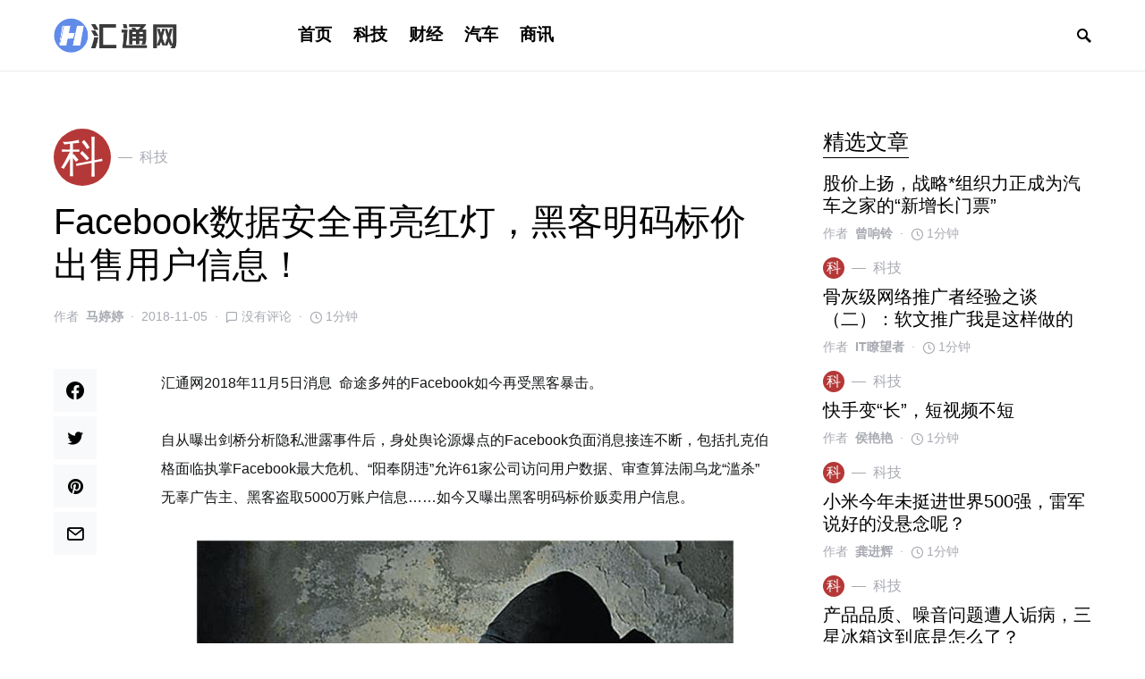

--- FILE ---
content_type: text/html; charset=UTF-8
request_url: https://www.hvtong.com/news/3105.html
body_size: 20490
content:
<!doctype html>
<html lang="zh-Hans">
<head>
	<meta charset="UTF-8" />
	<meta name="viewport" content="width=device-width, initial-scale=1" />
	<link rel="profile" href="https://gmpg.org/xfn/11" />
	<title>Facebook数据安全再亮红灯，黑客明码标价出售用户信息！ &#8211; 汇通网</title>
<meta name='robots' content='max-image-preview:large' />
<link rel="alternate" type="application/rss+xml" title="汇通网 &raquo; Feed" href="https://www.hvtong.com/feed" />
<link rel="alternate" type="application/rss+xml" title="汇通网 &raquo; 评论 Feed" href="https://www.hvtong.com/comments/feed" />
<link rel="alternate" type="application/rss+xml" title="汇通网 &raquo; Facebook数据安全再亮红灯，黑客明码标价出售用户信息！ 评论 Feed" href="https://www.hvtong.com/news/3105.html/feed" />
<link rel="alternate" title="oEmbed (JSON)" type="application/json+oembed" href="https://www.hvtong.com/wp-json/oembed/1.0/embed?url=https%3A%2F%2Fwww.hvtong.com%2Fnews%2F3105.html" />
<link rel="alternate" title="oEmbed (XML)" type="text/xml+oembed" href="https://www.hvtong.com/wp-json/oembed/1.0/embed?url=https%3A%2F%2Fwww.hvtong.com%2Fnews%2F3105.html&#038;format=xml" />
			<link rel="preload" href="https://www.hvtong.com/wp-content/plugins/canvas/assets/fonts/canvas-icons.woff" as="font" type="font/woff" crossorigin>
						<link rel="preload" href="https://www.hvtong.com/wp-content/plugins/powerkit/assets/fonts/powerkit-icons.woff" as="font" type="font/woff" crossorigin>
			<style id='wp-img-auto-sizes-contain-inline-css'>
img:is([sizes=auto i],[sizes^="auto," i]){contain-intrinsic-size:3000px 1500px}
/*# sourceURL=wp-img-auto-sizes-contain-inline-css */
</style>
<link rel='stylesheet' id='canvas-css' href='https://www.hvtong.com/wp-content/plugins/canvas/assets/css/canvas.css?ver=2.1.7.2' media='all' />
<link rel='stylesheet' id='powerkit-css' href='https://www.hvtong.com/wp-content/plugins/powerkit/assets/css/powerkit.css?ver=2.4.6' media='all' />
<style id='csco-theme-fonts-inline-css'>
@font-face {font-family: hg-grotesk;src: url('https://www.hvtong.com/wp-content/themes/squaretype/css/fonts/hg-grotesk-600.woff2') format('woff2'),url('https://www.hvtong.com/wp-content/themes/squaretype/css/fonts/hg-grotesk-600.woff') format('woff');font-weight: 600;font-display: swap;font-style: normal;}
/*# sourceURL=csco-theme-fonts-inline-css */
</style>
<style id='wp-emoji-styles-inline-css'>

	img.wp-smiley, img.emoji {
		display: inline !important;
		border: none !important;
		box-shadow: none !important;
		height: 1em !important;
		width: 1em !important;
		margin: 0 0.07em !important;
		vertical-align: -0.1em !important;
		background: none !important;
		padding: 0 !important;
	}
/*# sourceURL=wp-emoji-styles-inline-css */
</style>
<style id='wp-block-library-inline-css'>
:root{--wp-block-synced-color:#7a00df;--wp-block-synced-color--rgb:122,0,223;--wp-bound-block-color:var(--wp-block-synced-color);--wp-editor-canvas-background:#ddd;--wp-admin-theme-color:#007cba;--wp-admin-theme-color--rgb:0,124,186;--wp-admin-theme-color-darker-10:#006ba1;--wp-admin-theme-color-darker-10--rgb:0,107,160.5;--wp-admin-theme-color-darker-20:#005a87;--wp-admin-theme-color-darker-20--rgb:0,90,135;--wp-admin-border-width-focus:2px}@media (min-resolution:192dpi){:root{--wp-admin-border-width-focus:1.5px}}.wp-element-button{cursor:pointer}:root .has-very-light-gray-background-color{background-color:#eee}:root .has-very-dark-gray-background-color{background-color:#313131}:root .has-very-light-gray-color{color:#eee}:root .has-very-dark-gray-color{color:#313131}:root .has-vivid-green-cyan-to-vivid-cyan-blue-gradient-background{background:linear-gradient(135deg,#00d084,#0693e3)}:root .has-purple-crush-gradient-background{background:linear-gradient(135deg,#34e2e4,#4721fb 50%,#ab1dfe)}:root .has-hazy-dawn-gradient-background{background:linear-gradient(135deg,#faaca8,#dad0ec)}:root .has-subdued-olive-gradient-background{background:linear-gradient(135deg,#fafae1,#67a671)}:root .has-atomic-cream-gradient-background{background:linear-gradient(135deg,#fdd79a,#004a59)}:root .has-nightshade-gradient-background{background:linear-gradient(135deg,#330968,#31cdcf)}:root .has-midnight-gradient-background{background:linear-gradient(135deg,#020381,#2874fc)}:root{--wp--preset--font-size--normal:16px;--wp--preset--font-size--huge:42px}.has-regular-font-size{font-size:1em}.has-larger-font-size{font-size:2.625em}.has-normal-font-size{font-size:var(--wp--preset--font-size--normal)}.has-huge-font-size{font-size:var(--wp--preset--font-size--huge)}.has-text-align-center{text-align:center}.has-text-align-left{text-align:left}.has-text-align-right{text-align:right}.has-fit-text{white-space:nowrap!important}#end-resizable-editor-section{display:none}.aligncenter{clear:both}.items-justified-left{justify-content:flex-start}.items-justified-center{justify-content:center}.items-justified-right{justify-content:flex-end}.items-justified-space-between{justify-content:space-between}.screen-reader-text{border:0;clip-path:inset(50%);height:1px;margin:-1px;overflow:hidden;padding:0;position:absolute;width:1px;word-wrap:normal!important}.screen-reader-text:focus{background-color:#ddd;clip-path:none;color:#444;display:block;font-size:1em;height:auto;left:5px;line-height:normal;padding:15px 23px 14px;text-decoration:none;top:5px;width:auto;z-index:100000}html :where(.has-border-color){border-style:solid}html :where([style*=border-top-color]){border-top-style:solid}html :where([style*=border-right-color]){border-right-style:solid}html :where([style*=border-bottom-color]){border-bottom-style:solid}html :where([style*=border-left-color]){border-left-style:solid}html :where([style*=border-width]){border-style:solid}html :where([style*=border-top-width]){border-top-style:solid}html :where([style*=border-right-width]){border-right-style:solid}html :where([style*=border-bottom-width]){border-bottom-style:solid}html :where([style*=border-left-width]){border-left-style:solid}html :where(img[class*=wp-image-]){height:auto;max-width:100%}:where(figure){margin:0 0 1em}html :where(.is-position-sticky){--wp-admin--admin-bar--position-offset:var(--wp-admin--admin-bar--height,0px)}@media screen and (max-width:600px){html :where(.is-position-sticky){--wp-admin--admin-bar--position-offset:0px}}

/*# sourceURL=wp-block-library-inline-css */
</style><style id='global-styles-inline-css'>
:root{--wp--preset--aspect-ratio--square: 1;--wp--preset--aspect-ratio--4-3: 4/3;--wp--preset--aspect-ratio--3-4: 3/4;--wp--preset--aspect-ratio--3-2: 3/2;--wp--preset--aspect-ratio--2-3: 2/3;--wp--preset--aspect-ratio--16-9: 16/9;--wp--preset--aspect-ratio--9-16: 9/16;--wp--preset--color--black: #000000;--wp--preset--color--cyan-bluish-gray: #abb8c3;--wp--preset--color--white: #ffffff;--wp--preset--color--pale-pink: #f78da7;--wp--preset--color--vivid-red: #cf2e2e;--wp--preset--color--luminous-vivid-orange: #ff6900;--wp--preset--color--luminous-vivid-amber: #fcb900;--wp--preset--color--light-green-cyan: #7bdcb5;--wp--preset--color--vivid-green-cyan: #00d084;--wp--preset--color--pale-cyan-blue: #8ed1fc;--wp--preset--color--vivid-cyan-blue: #0693e3;--wp--preset--color--vivid-purple: #9b51e0;--wp--preset--gradient--vivid-cyan-blue-to-vivid-purple: linear-gradient(135deg,rgb(6,147,227) 0%,rgb(155,81,224) 100%);--wp--preset--gradient--light-green-cyan-to-vivid-green-cyan: linear-gradient(135deg,rgb(122,220,180) 0%,rgb(0,208,130) 100%);--wp--preset--gradient--luminous-vivid-amber-to-luminous-vivid-orange: linear-gradient(135deg,rgb(252,185,0) 0%,rgb(255,105,0) 100%);--wp--preset--gradient--luminous-vivid-orange-to-vivid-red: linear-gradient(135deg,rgb(255,105,0) 0%,rgb(207,46,46) 100%);--wp--preset--gradient--very-light-gray-to-cyan-bluish-gray: linear-gradient(135deg,rgb(238,238,238) 0%,rgb(169,184,195) 100%);--wp--preset--gradient--cool-to-warm-spectrum: linear-gradient(135deg,rgb(74,234,220) 0%,rgb(151,120,209) 20%,rgb(207,42,186) 40%,rgb(238,44,130) 60%,rgb(251,105,98) 80%,rgb(254,248,76) 100%);--wp--preset--gradient--blush-light-purple: linear-gradient(135deg,rgb(255,206,236) 0%,rgb(152,150,240) 100%);--wp--preset--gradient--blush-bordeaux: linear-gradient(135deg,rgb(254,205,165) 0%,rgb(254,45,45) 50%,rgb(107,0,62) 100%);--wp--preset--gradient--luminous-dusk: linear-gradient(135deg,rgb(255,203,112) 0%,rgb(199,81,192) 50%,rgb(65,88,208) 100%);--wp--preset--gradient--pale-ocean: linear-gradient(135deg,rgb(255,245,203) 0%,rgb(182,227,212) 50%,rgb(51,167,181) 100%);--wp--preset--gradient--electric-grass: linear-gradient(135deg,rgb(202,248,128) 0%,rgb(113,206,126) 100%);--wp--preset--gradient--midnight: linear-gradient(135deg,rgb(2,3,129) 0%,rgb(40,116,252) 100%);--wp--preset--font-size--small: 13px;--wp--preset--font-size--medium: 20px;--wp--preset--font-size--large: 36px;--wp--preset--font-size--x-large: 42px;--wp--preset--spacing--20: 0.44rem;--wp--preset--spacing--30: 0.67rem;--wp--preset--spacing--40: 1rem;--wp--preset--spacing--50: 1.5rem;--wp--preset--spacing--60: 2.25rem;--wp--preset--spacing--70: 3.38rem;--wp--preset--spacing--80: 5.06rem;--wp--preset--shadow--natural: 6px 6px 9px rgba(0, 0, 0, 0.2);--wp--preset--shadow--deep: 12px 12px 50px rgba(0, 0, 0, 0.4);--wp--preset--shadow--sharp: 6px 6px 0px rgba(0, 0, 0, 0.2);--wp--preset--shadow--outlined: 6px 6px 0px -3px rgb(255, 255, 255), 6px 6px rgb(0, 0, 0);--wp--preset--shadow--crisp: 6px 6px 0px rgb(0, 0, 0);}:where(.is-layout-flex){gap: 0.5em;}:where(.is-layout-grid){gap: 0.5em;}body .is-layout-flex{display: flex;}.is-layout-flex{flex-wrap: wrap;align-items: center;}.is-layout-flex > :is(*, div){margin: 0;}body .is-layout-grid{display: grid;}.is-layout-grid > :is(*, div){margin: 0;}:where(.wp-block-columns.is-layout-flex){gap: 2em;}:where(.wp-block-columns.is-layout-grid){gap: 2em;}:where(.wp-block-post-template.is-layout-flex){gap: 1.25em;}:where(.wp-block-post-template.is-layout-grid){gap: 1.25em;}.has-black-color{color: var(--wp--preset--color--black) !important;}.has-cyan-bluish-gray-color{color: var(--wp--preset--color--cyan-bluish-gray) !important;}.has-white-color{color: var(--wp--preset--color--white) !important;}.has-pale-pink-color{color: var(--wp--preset--color--pale-pink) !important;}.has-vivid-red-color{color: var(--wp--preset--color--vivid-red) !important;}.has-luminous-vivid-orange-color{color: var(--wp--preset--color--luminous-vivid-orange) !important;}.has-luminous-vivid-amber-color{color: var(--wp--preset--color--luminous-vivid-amber) !important;}.has-light-green-cyan-color{color: var(--wp--preset--color--light-green-cyan) !important;}.has-vivid-green-cyan-color{color: var(--wp--preset--color--vivid-green-cyan) !important;}.has-pale-cyan-blue-color{color: var(--wp--preset--color--pale-cyan-blue) !important;}.has-vivid-cyan-blue-color{color: var(--wp--preset--color--vivid-cyan-blue) !important;}.has-vivid-purple-color{color: var(--wp--preset--color--vivid-purple) !important;}.has-black-background-color{background-color: var(--wp--preset--color--black) !important;}.has-cyan-bluish-gray-background-color{background-color: var(--wp--preset--color--cyan-bluish-gray) !important;}.has-white-background-color{background-color: var(--wp--preset--color--white) !important;}.has-pale-pink-background-color{background-color: var(--wp--preset--color--pale-pink) !important;}.has-vivid-red-background-color{background-color: var(--wp--preset--color--vivid-red) !important;}.has-luminous-vivid-orange-background-color{background-color: var(--wp--preset--color--luminous-vivid-orange) !important;}.has-luminous-vivid-amber-background-color{background-color: var(--wp--preset--color--luminous-vivid-amber) !important;}.has-light-green-cyan-background-color{background-color: var(--wp--preset--color--light-green-cyan) !important;}.has-vivid-green-cyan-background-color{background-color: var(--wp--preset--color--vivid-green-cyan) !important;}.has-pale-cyan-blue-background-color{background-color: var(--wp--preset--color--pale-cyan-blue) !important;}.has-vivid-cyan-blue-background-color{background-color: var(--wp--preset--color--vivid-cyan-blue) !important;}.has-vivid-purple-background-color{background-color: var(--wp--preset--color--vivid-purple) !important;}.has-black-border-color{border-color: var(--wp--preset--color--black) !important;}.has-cyan-bluish-gray-border-color{border-color: var(--wp--preset--color--cyan-bluish-gray) !important;}.has-white-border-color{border-color: var(--wp--preset--color--white) !important;}.has-pale-pink-border-color{border-color: var(--wp--preset--color--pale-pink) !important;}.has-vivid-red-border-color{border-color: var(--wp--preset--color--vivid-red) !important;}.has-luminous-vivid-orange-border-color{border-color: var(--wp--preset--color--luminous-vivid-orange) !important;}.has-luminous-vivid-amber-border-color{border-color: var(--wp--preset--color--luminous-vivid-amber) !important;}.has-light-green-cyan-border-color{border-color: var(--wp--preset--color--light-green-cyan) !important;}.has-vivid-green-cyan-border-color{border-color: var(--wp--preset--color--vivid-green-cyan) !important;}.has-pale-cyan-blue-border-color{border-color: var(--wp--preset--color--pale-cyan-blue) !important;}.has-vivid-cyan-blue-border-color{border-color: var(--wp--preset--color--vivid-cyan-blue) !important;}.has-vivid-purple-border-color{border-color: var(--wp--preset--color--vivid-purple) !important;}.has-vivid-cyan-blue-to-vivid-purple-gradient-background{background: var(--wp--preset--gradient--vivid-cyan-blue-to-vivid-purple) !important;}.has-light-green-cyan-to-vivid-green-cyan-gradient-background{background: var(--wp--preset--gradient--light-green-cyan-to-vivid-green-cyan) !important;}.has-luminous-vivid-amber-to-luminous-vivid-orange-gradient-background{background: var(--wp--preset--gradient--luminous-vivid-amber-to-luminous-vivid-orange) !important;}.has-luminous-vivid-orange-to-vivid-red-gradient-background{background: var(--wp--preset--gradient--luminous-vivid-orange-to-vivid-red) !important;}.has-very-light-gray-to-cyan-bluish-gray-gradient-background{background: var(--wp--preset--gradient--very-light-gray-to-cyan-bluish-gray) !important;}.has-cool-to-warm-spectrum-gradient-background{background: var(--wp--preset--gradient--cool-to-warm-spectrum) !important;}.has-blush-light-purple-gradient-background{background: var(--wp--preset--gradient--blush-light-purple) !important;}.has-blush-bordeaux-gradient-background{background: var(--wp--preset--gradient--blush-bordeaux) !important;}.has-luminous-dusk-gradient-background{background: var(--wp--preset--gradient--luminous-dusk) !important;}.has-pale-ocean-gradient-background{background: var(--wp--preset--gradient--pale-ocean) !important;}.has-electric-grass-gradient-background{background: var(--wp--preset--gradient--electric-grass) !important;}.has-midnight-gradient-background{background: var(--wp--preset--gradient--midnight) !important;}.has-small-font-size{font-size: var(--wp--preset--font-size--small) !important;}.has-medium-font-size{font-size: var(--wp--preset--font-size--medium) !important;}.has-large-font-size{font-size: var(--wp--preset--font-size--large) !important;}.has-x-large-font-size{font-size: var(--wp--preset--font-size--x-large) !important;}
/*# sourceURL=global-styles-inline-css */
</style>

<style id='classic-theme-styles-inline-css'>
/*! This file is auto-generated */
.wp-block-button__link{color:#fff;background-color:#32373c;border-radius:9999px;box-shadow:none;text-decoration:none;padding:calc(.667em + 2px) calc(1.333em + 2px);font-size:1.125em}.wp-block-file__button{background:#32373c;color:#fff;text-decoration:none}
/*# sourceURL=/wp-includes/css/classic-themes.min.css */
</style>
<link rel='stylesheet' id='canvas-block-posts-sidebar-css' href='https://www.hvtong.com/wp-content/plugins/canvas/components/posts/block-posts-sidebar/block-posts-sidebar.css?ver=1612779864' media='all' />
<link rel='stylesheet' id='absolute-reviews-css' href='https://www.hvtong.com/wp-content/plugins/absolute-reviews/public/css/absolute-reviews-public.css?ver=1.0.8' media='all' />
<link rel='stylesheet' id='advanced-popups-css' href='https://www.hvtong.com/wp-content/plugins/advanced-popups/public/css/advanced-popups-public.css?ver=1.1.0' media='all' />
<link rel='stylesheet' id='canvas-block-heading-style-css' href='https://www.hvtong.com/wp-content/plugins/canvas/components/content-formatting/block-heading/block.css?ver=1612779864' media='all' />
<link rel='stylesheet' id='canvas-block-list-style-css' href='https://www.hvtong.com/wp-content/plugins/canvas/components/content-formatting/block-list/block.css?ver=1612779864' media='all' />
<link rel='stylesheet' id='canvas-block-paragraph-style-css' href='https://www.hvtong.com/wp-content/plugins/canvas/components/content-formatting/block-paragraph/block.css?ver=1612779864' media='all' />
<link rel='stylesheet' id='canvas-block-separator-style-css' href='https://www.hvtong.com/wp-content/plugins/canvas/components/content-formatting/block-separator/block.css?ver=1612779864' media='all' />
<link rel='stylesheet' id='canvas-block-group-style-css' href='https://www.hvtong.com/wp-content/plugins/canvas/components/basic-elements/block-group/block.css?ver=1612779864' media='all' />
<link rel='stylesheet' id='canvas-block-cover-style-css' href='https://www.hvtong.com/wp-content/plugins/canvas/components/basic-elements/block-cover/block.css?ver=1612779864' media='all' />
<link rel='stylesheet' id='powerkit-author-box-css' href='https://www.hvtong.com/wp-content/plugins/powerkit/modules/author-box/public/css/public-powerkit-author-box.css?ver=2.4.6' media='all' />
<link rel='stylesheet' id='powerkit-basic-elements-css' href='https://www.hvtong.com/wp-content/plugins/powerkit/modules/basic-elements/public/css/public-powerkit-basic-elements.css?ver=2.4.6' media='screen' />
<link rel='stylesheet' id='powerkit-content-formatting-css' href='https://www.hvtong.com/wp-content/plugins/powerkit/modules/content-formatting/public/css/public-powerkit-content-formatting.css?ver=2.4.6' media='all' />
<link rel='stylesheet' id='powerkit-сontributors-css' href='https://www.hvtong.com/wp-content/plugins/powerkit/modules/contributors/public/css/public-powerkit-contributors.css?ver=2.4.6' media='all' />
<link rel='stylesheet' id='powerkit-featured-categories-css' href='https://www.hvtong.com/wp-content/plugins/powerkit/modules/featured-categories/public/css/public-powerkit-featured-categories.css?ver=2.4.6' media='all' />
<link rel='stylesheet' id='powerkit-inline-posts-css' href='https://www.hvtong.com/wp-content/plugins/powerkit/modules/inline-posts/public/css/public-powerkit-inline-posts.css?ver=2.4.6' media='all' />
<link rel='stylesheet' id='powerkit-justified-gallery-css' href='https://www.hvtong.com/wp-content/plugins/powerkit/modules/justified-gallery/public/css/public-powerkit-justified-gallery.css?ver=2.4.6' media='all' />
<link rel='stylesheet' id='powerkit-lazyload-css' href='https://www.hvtong.com/wp-content/plugins/powerkit/modules/lazyload/public/css/public-powerkit-lazyload.css?ver=2.4.6' media='all' />
<link rel='stylesheet' id='powerkit-lightbox-css' href='https://www.hvtong.com/wp-content/plugins/powerkit/modules/lightbox/public/css/public-powerkit-lightbox.css?ver=2.4.6' media='all' />
<link rel='stylesheet' id='powerkit-scroll-to-top-css' href='https://www.hvtong.com/wp-content/plugins/powerkit/modules/scroll-to-top/public/css/public-powerkit-scroll-to-top.css?ver=2.4.6' media='all' />
<link rel='stylesheet' id='powerkit-share-buttons-css' href='https://www.hvtong.com/wp-content/plugins/powerkit/modules/share-buttons/public/css/public-powerkit-share-buttons.css?ver=2.4.6' media='all' />
<link rel='stylesheet' id='powerkit-slider-gallery-css' href='https://www.hvtong.com/wp-content/plugins/powerkit/modules/slider-gallery/public/css/public-powerkit-slider-gallery.css?ver=2.4.6' media='all' />
<link rel='stylesheet' id='powerkit-social-links-css' href='https://www.hvtong.com/wp-content/plugins/powerkit/modules/social-links/public/css/public-powerkit-social-links.css?ver=2.4.6' media='all' />
<link rel='stylesheet' id='powerkit-table-of-contents-css' href='https://www.hvtong.com/wp-content/plugins/powerkit/modules/table-of-contents/public/css/public-powerkit-table-of-contents.css?ver=2.4.6' media='all' />
<link rel='stylesheet' id='powerkit-widget-about-css' href='https://www.hvtong.com/wp-content/plugins/powerkit/modules/widget-about/public/css/public-powerkit-widget-about.css?ver=2.4.6' media='all' />
<link rel='stylesheet' id='csco-styles-css' href='https://www.hvtong.com/wp-content/themes/squaretype/style.css?ver=2.1.2' media='all' />
<style id='csco-styles-inline-css'>
.searchwp-live-search-no-min-chars:after { content: "继续输入" }
/*# sourceURL=csco-styles-inline-css */
</style>
<link rel='stylesheet' id='searchwp-live-search-css' href='https://www.hvtong.com/wp-content/plugins/searchwp-live-ajax-search/assets/styles/style.css?ver=1.6.1' media='all' />
<link rel='stylesheet' id='csco_child_css-css' href='https://www.hvtong.com/wp-content/themes/squaretype-child/style.css?ver=1.0.0' media='all' />
<script src="https://www.hvtong.com/wp-includes/js/jquery/jquery.min.js?ver=3.7.1" id="jquery-core-js"></script>
<script src="https://www.hvtong.com/wp-includes/js/jquery/jquery-migrate.min.js?ver=3.4.1" id="jquery-migrate-js"></script>
<script src="https://www.hvtong.com/wp-content/plugins/advanced-popups/public/js/advanced-popups-public.js?ver=1.1.0" id="advanced-popups-js"></script>
<link rel="https://api.w.org/" href="https://www.hvtong.com/wp-json/" /><link rel="alternate" title="JSON" type="application/json" href="https://www.hvtong.com/wp-json/wp/v2/posts/3105" /><link rel="EditURI" type="application/rsd+xml" title="RSD" href="https://www.hvtong.com/xmlrpc.php?rsd" />
<meta name="generator" content="WordPress 6.9" />
<link rel="canonical" href="https://www.hvtong.com/news/3105.html" />
<link rel='shortlink' href='https://www.hvtong.com/?p=3105' />
		<link rel="preload" href="https://www.hvtong.com/wp-content/plugins/absolute-reviews/fonts/absolute-reviews-icons.woff" as="font" type="font/woff" crossorigin>
				<link rel="preload" href="https://www.hvtong.com/wp-content/plugins/advanced-popups/fonts/advanced-popups-icons.woff" as="font" type="font/woff" crossorigin>
		<link rel="icon" href="http://www.hvtong.com/wp-content/cache/thumbnails/2021/02/cropped-000-1-32x32.png" sizes="32x32" />
<link rel="icon" href="http://www.hvtong.com/wp-content/cache/thumbnails/2021/02/cropped-000-1-192x192.png" sizes="192x192" />
<link rel="apple-touch-icon" href="http://www.hvtong.com/wp-content/cache/thumbnails/2021/02/cropped-000-1-180x180.png" />
<meta name="msapplication-TileImage" content="http://www.hvtong.com/wp-content/cache/thumbnails/2021/02/cropped-000-1-270x270.png" />
<style id="kirki-inline-styles">a:hover, .entry-content a, .must-log-in a, blockquote:before, .cs-bg-dark .pk-social-links-scheme-bold:not(.pk-social-links-scheme-light-rounded) .pk-social-links-link .pk-social-links-icon, .subscribe-title{color:#ddbd97;}button, input[type="button"], input[type="reset"], input[type="submit"], .button, article .cs-overlay .post-categories a:hover, .post-prev-next .link-arrow, .post-format-icon > a, .cs-list-articles > li > a:hover:before, .pk-bg-primary, .pk-button-primary, .pk-badge-primary, h2.pk-heading-numbered:before, .cs-video-tools-default .cs-player-control:hover, .cs-bg-dark .pk-social-links-scheme-light-rounded .pk-social-links-link:hover .pk-social-links-icon, .footer-instagram .pk-instagram-username, .post-sidebar-shares .pk-share-buttons-link .pk-share-buttons-count, .wp-block-button .wp-block-button__link:not(.has-background), h2.is-style-cnvs-heading-numbered:before, .pk-featured-categories-vertical-list .pk-featured-count, .cnvs-block-posts-sidebar .cnvs-post-number, .adp-popup-type-notification-box .adp-popup-button, .adp-popup-type-notification-bar .adp-popup-button{background-color:#ddbd97;}.cs-overlay-background:after, .cs-overlay-hover:hover .cs-overlay-background:after, .cs-overlay-hover:focus .cs-overlay-background:after, .cs-hero .hero-list .cs-post-thumbnail:hover a:after, .gallery-type-justified .gallery-item > .caption, .pk-zoom-icon-popup:after, .pk-widget-posts .pk-post-thumbnail:hover a:after{background-color:rgba(10,10,10,0.3);}.navbar-primary, .offcanvas-header{background-color:#FFFFFF;}.navbar-nav > .menu-item > a .pk-badge:after{border-color:#FFFFFF;}.navbar-nav .menu-item:not(.cs-mega-menu) .sub-menu, .navbar-nav .cs-mega-menu-has-categories .cs-mm-categories, .navbar-primary .navbar-dropdown-container{background-color:#f2f2f1;}.navbar-nav > li.menu-item-has-children > .sub-menu:after, .navbar-primary .navbar-dropdown-container:after{border-bottom-color:#f2f2f1;}button, input[type="button"], input[type="reset"], input[type="submit"], .wp-block-button:not(.is-style-squared) .wp-block-button__link, .button, .pk-button, .pk-scroll-to-top, .cs-overlay .post-categories a, .site-search [type="search"], .subcategories .cs-nav-link, .post-header .pk-share-buttons-wrap .pk-share-buttons-link, .pk-dropcap-borders:first-letter, .pk-dropcap-bg-inverse:first-letter, .pk-dropcap-bg-light:first-letter, .widget-area .pk-subscribe-with-name input[type="text"], .widget-area .pk-subscribe-with-name button, .widget-area .pk-subscribe-with-bg input[type="text"], .widget-area .pk-subscribe-with-bg button, .footer-instagram .instagram-username, .adp-popup-type-notification-box .adp-popup-button, .adp-popup-type-notification-bar .adp-popup-button{-webkit-border-radius:50px;-moz-border-radius:50px;border-radius:50px;}.cs-input-group input[type="search"], .pk-subscribe-form-wrap input[type="text"]:first-child{border-top-left-radius:50px;border-bottom-left-radius:50px;}.navbar-nav .sub-menu{-webkit-border-radius:0;-moz-border-radius:0;border-radius:0;}.post-media figure, .entry-thumbnail, .cs-post-thumbnail, .pk-overlay-thumbnail, .pk-post-thumbnail, .cs-hero-layout-boxed{-webkit-border-radius:0;-moz-border-radius:0;border-radius:0;}.meta-category .char{-webkit-border-radius:50%;-moz-border-radius:50%;border-radius:50%;}body{font-family:inherit;font-size:1rem;letter-spacing:0px;}.cs-font-primary, button, .button, input[type="button"], input[type="reset"], input[type="submit"], .no-comments, .text-action, .archive-wrap .more-link, .share-total, .nav-links, .comment-reply-link, .post-tags .title-tags, .post-sidebar-tags a, .meta-category a, .read-more, .post-prev-next .link-text, .navigation.pagination .nav-links > span, .navigation.pagination .nav-links > a, .subcategories .cs-nav-link, .widget_categories ul li a, .entry-meta-details .pk-share-buttons-count, .entry-meta-details .pk-share-buttons-label, .pk-font-primary, .navbar-dropdown-btn-follow, .footer-instagram .instagram-username, .navbar-follow-instagram .navbar-follow-text, .navbar-follow-youtube .navbar-follow-text, .navbar-follow-facebook .navbar-follow-text, .pk-twitter-counters .number, .pk-instagram-counters .number, .navbar-follow .navbar-follow-counters .number, .footer-instagram .pk-instagram-username{font-family:inherit;font-size:1rem;letter-spacing:0px;text-transform:uppercase;}.wp-block-button .wp-block-button__link, .abr-review-item .abr-review-name{font-family:inherit;font-size:1rem;letter-spacing:0px;text-transform:uppercase;}input[type="text"], input[type="email"], input[type="url"], input[type="password"], input[type="search"], input[type="number"], input[type="tel"], input[type="range"], input[type="date"], input[type="month"], input[type="week"], input[type="time"], input[type="datetime"], input[type="datetime-local"], input[type="color"], select, textarea, label, .cs-font-secondary, .post-meta, .archive-count, .page-subtitle, .site-description, figcaption, .post-tags a, .tagcloud a, .wp-block-image figcaption, .wp-block-audio figcaption, .wp-block-embed figcaption, .wp-block-pullquote cite, .wp-block-pullquote footer, .wp-block-pullquote .wp-block-pullquote__citation, .post-format-icon, .comment-metadata, .says, .logged-in-as, .must-log-in, .wp-caption-text, .widget_rss ul li .rss-date, blockquote cite, .wp-block-quote cite, div[class*="meta-"], span[class*="meta-"], .navbar-brand .tagline, small, .post-sidebar-shares .total-shares, .cs-breadcrumbs, .cs-homepage-category-count, .navbar-follow-counters, .searchwp-live-search-no-results em, .searchwp-live-search-no-min-chars:after, .pk-font-secondary, .pk-instagram-counters, .pk-twitter-counters, .footer-copyright, .pk-instagram-item .pk-instagram-data .pk-meta, .navbar-follow-button .navbar-follow-text, .archive-timeline .entry-date, .archive-wrap .archive-timeline .entry-date span, .cs-video-tools-large .cs-tooltip, .abr-badge-primary{font-family:inherit;font-size:0.875rem;letter-spacing:0px;text-transform:none;}.meta-category a .char{font-family:inherit;text-transform:uppercase;}.entry-excerpt{font-size:0.875rem;line-height:1.5;}.entry-content{font-family:inherit;font-size:1rem;letter-spacing:inherit;}.site-title{font-family:hg-grotesk,-apple-system, BlinkMacSystemFont, "Segoe UI", Roboto, "Helvetica Neue", Arial, sans-serif, "Apple Color Emoji", "Segoe UI Emoji", "Segoe UI Symbol", "Noto Color Emoji";font-size:2rem;letter-spacing:0px;text-transform:none;}.footer-title{font-family:inherit;font-size:1.875rem;letter-spacing:0px;text-transform:none;}h1, h2, h3, h4, h5, h6, .h1, .h2, .h3, .h4, .h5, .h6, .comment-author .fn, blockquote, .pk-font-heading, .post-sidebar-date .reader-text, .wp-block-quote, .wp-block-cover .wp-block-cover-image-text, .wp-block-cover .wp-block-cover-text, .wp-block-cover h2, .wp-block-cover-image .wp-block-cover-image-text, .wp-block-cover-image .wp-block-cover-text, .wp-block-cover-image h2, .wp-block-pullquote p, p.has-drop-cap:not(:focus):first-letter, .pk-font-heading, .cnvs-block-tabs .cnvs-block-tabs-button a{font-family:initial;letter-spacing:0px;text-transform:none;}.title-block, .pk-font-block, .pk-widget-contributors .pk-author-posts > h6, .cnvs-block-section-heading{font-family:inherit;font-size:1.5rem;letter-spacing:0px;text-transform:capitalize;color:#000000;}.navbar-nav > li > a, .cs-mega-menu-child > a, .widget_archive li, .widget_categories li, .widget_meta li a, .widget_nav_menu .menu > li > a, .widget_pages .page_item a{font-family:hg-grotesk,-apple-system, BlinkMacSystemFont, "Segoe UI", Roboto, "Helvetica Neue", Arial, sans-serif, "Apple Color Emoji", "Segoe UI Emoji", "Segoe UI Symbol", "Noto Color Emoji";font-size:1.20rem;font-weight:600;letter-spacing:0px;text-transform:none;}.navbar-nav .sub-menu > li > a, .widget_categories .children li a, .widget_nav_menu .sub-menu > li > a{font-family:inherit;font-size:0.875rem;letter-spacing:1px;text-transform:inherit;}.navbar-primary .navbar-wrap, .navbar-primary .navbar-content{height:80px;}.offcanvas-header{flex:0 0 80px;}.post-sidebar-shares{top:calc( 80px + 20px );}.admin-bar .post-sidebar-shares{top:calc( 80px + 52px );}.header-large .post-sidebar-shares{top:calc( 80px * 2 + 52px );}.header-large.admin-bar .post-sidebar-shares{top:calc( 80px * 2 + 52px );}.cs-hero-layout .cs-overlay-background:after{background-color:rgba(54,53,47,0.43);}.cs-hero-layout .hero-list{background-color:rgba(249,249,249,0.89);}@media (max-width: 599px){.pk-subscribe-with-name input[type="text"], .pk-subscribe-with-bg input[type="text"]{-webkit-border-radius:50px;-moz-border-radius:50px;border-radius:50px;}}</style></head>

<body class="wp-singular post-template-default single single-post postid-3105 single-format-standard wp-embed-responsive wp-theme-squaretype wp-child-theme-squaretype-child cs-page-layout-right header-compact navbar-width-boxed navbar-alignment-left navbar-sticky-enabled navbar-smart-enabled sticky-sidebar-enabled stick-to-bottom block-align-enabled">

	<div class="site-overlay"></div>

	<div class="offcanvas">

		<div class="offcanvas-header">

			
			<nav class="navbar navbar-offcanvas">

									<a class="navbar-brand" href="https://www.hvtong.com/" rel="home">
						<img src="https://www.hvtong.com/wp-content/uploads/2021/02/000-1.png"  alt="汇通网" >					</a>
					
				<button type="button" class="toggle-offcanvas">
					<i class="cs-icon cs-icon-x"></i>
				</button>

			</nav>

			
		</div>

		<aside class="offcanvas-sidebar">
			<div class="offcanvas-inner widget-area">
				<div class="widget widget_nav_menu cs-d-lg-none"><div class="menu-%e9%a1%b6%e9%83%a8%e8%8f%9c%e5%8d%95-container"><ul id="menu-%e9%a1%b6%e9%83%a8%e8%8f%9c%e5%8d%95" class="menu"><li id="menu-item-15823" class="menu-item menu-item-type-custom menu-item-object-custom menu-item-home menu-item-15823"><a href="http://www.hvtong.com/">首页</a></li>
<li id="menu-item-11" class="menu-item menu-item-type-taxonomy menu-item-object-category current-post-ancestor current-menu-parent current-post-parent menu-item-11"><a href="https://www.hvtong.com/news/category/tech">科技</a></li>
<li id="menu-item-12" class="menu-item menu-item-type-taxonomy menu-item-object-category menu-item-12"><a href="https://www.hvtong.com/news/category/finance">财经</a></li>
<li id="menu-item-10" class="menu-item menu-item-type-taxonomy menu-item-object-category menu-item-10"><a href="https://www.hvtong.com/news/category/auto">汽车</a></li>
<li id="menu-item-9" class="menu-item menu-item-type-taxonomy menu-item-object-category menu-item-9"><a href="https://www.hvtong.com/news/category/sx">商讯</a></li>
</ul></div></div>
							</div>
		</aside>
	</div>

<div id="page" class="site">

	
	<div class="site-inner">

		
		<header id="masthead" class="site-header">
			


<nav class="navbar navbar-primary ">

	
	<div class="navbar-wrap ">

		<div class="navbar-container">

			<div class="navbar-content">

				<div class="navbar-col">
							<button type="button" class="navbar-toggle-offcanvas toggle-offcanvas  cs-d-lg-none">
			<i class="cs-icon cs-icon-menu"></i>
		</button>
				<div class="navbar-brand">
							<a href="https://www.hvtong.com/" rel="home">
					<img src="https://www.hvtong.com/wp-content/uploads/2021/02/000-1.png"  alt="汇通网" >				</a>
						</div>
		<ul id="menu-%e9%a1%b6%e9%83%a8%e8%8f%9c%e5%8d%95-1" class="navbar-nav "><li class="menu-item menu-item-type-custom menu-item-object-custom menu-item-home menu-item-15823"><a href="http://www.hvtong.com/"><span>首页</span></a></li>
<li class="menu-item menu-item-type-taxonomy menu-item-object-category current-post-ancestor current-menu-parent current-post-parent menu-item-11"><a href="https://www.hvtong.com/news/category/tech"><span>科技</span></a></li>
<li class="menu-item menu-item-type-taxonomy menu-item-object-category menu-item-12"><a href="https://www.hvtong.com/news/category/finance"><span>财经</span></a></li>
<li class="menu-item menu-item-type-taxonomy menu-item-object-category menu-item-10"><a href="https://www.hvtong.com/news/category/auto"><span>汽车</span></a></li>
<li class="menu-item menu-item-type-taxonomy menu-item-object-category menu-item-9"><a href="https://www.hvtong.com/news/category/sx"><span>商讯</span></a></li>
</ul>				</div>

				<div class="navbar-col">
									</div>

				<div class="navbar-col">
							<button type="button" class="navbar-toggle-search toggle-search">
			<i class="cs-icon cs-icon-search"></i>
		</button>
						</div>

			</div><!-- .navbar-content -->

		</div><!-- .navbar-container -->

	</div><!-- .navbar-wrap -->

	
<div class="site-search-wrap" id="search">
	<div class="site-search">
		<div class="cs-container">
			<div class="search-form-wrap">
				
<form role="search" method="get" class="search-form" action="https://www.hvtong.com/">
	<label class="sr-only">搜索：</label>
	<div class="cs-input-group">
		<input type="search" value="" name="s" data-swplive="true" data-swpengine="default" data-swpconfig="default" class="search-field" placeholder="输入关键词进行搜索" required>
		<button type="submit" class="search-submit">搜索</button>
	</div>
</form>
				<span class="search-close"></span>
			</div>
		</div>
	</div>
</div>

</nav><!-- .navbar -->
		</header><!-- #masthead -->

		
		<div class="site-primary">

			
			<div class="site-content sidebar-enabled sidebar-right post-sidebar-enabled">

				
				<div class="cs-container">

					
					<div id="content" class="main-content">

						
	<div id="primary" class="content-area">

		
		<main id="main" class="site-main">

			
			
				
					
<article class=" entry-preview entry post-3105 post type-post status-publish format-standard category-tech">

	
	<!-- Full Post Layout -->
	
	
<section class="entry-header entry-header-standard">

	<div class="entry-header-inner">

		
		
					<div class="entry-inline-meta">
				<div class="meta-category"><a class="category-style" href="https://www.hvtong.com/news/category/tech"><span style="background:#b53838" class="char cs-bg-dark">科</span><span class="label">科技</span></a></div>			</div>
		
					<h1 class="entry-title">Facebook数据安全再亮红灯，黑客明码标价出售用户信息！</h1>		
		<ul class="post-meta"><li class="meta-author"><span class="by">作者</span><span class="author"><a class="url fn n" href="https://www.hvtong.com/news/author/matingting" title="查看马婷婷的所有文章">马婷婷</a></span></li><li class="meta-date">2018-11-05</li><li class="meta-comments"><i class="cs-icon cs-icon-message-square"></i><a href="https://www.hvtong.com/news/3105.html#respond" class="comments-link" >没有评论</a></li><li class="meta-reading-time"><i class="cs-icon cs-icon-clock"></i>1分钟</li></ul>
		
		
	</div>

</section>
			<div class="entry-container">
											<div class="entry-sidebar-wrap">
								<div class="entry-sidebar">
									<div class="post-sidebar-shares">
										<div class="post-sidebar-inner">
													<div class="pk-share-buttons-wrap pk-share-buttons-layout-simple pk-share-buttons-scheme-default pk-share-buttons-has-counts pk-share-buttons-has-total-counts pk-share-buttons-post_sidebar pk-share-buttons-mode-php pk-share-buttons-mode-rest" data-post-id="3105" data-share-url="https://www.hvtong.com/news/3105.html" >

							<div class="pk-share-buttons-total pk-share-buttons-total-no-count">
							<div class="pk-share-buttons-caption">
			<div class="pk-share-buttons-count cs-font-primary"> 0</div>
			<div class="pk-share-buttons-label cs-font-secondary">分享</div>
		</div>
						</div>
				
			<div class="pk-share-buttons-items">

										<div class="pk-share-buttons-item pk-share-buttons-facebook pk-share-buttons-no-count" data-id="facebook">

							<a href="https://www.facebook.com/sharer.php?u=https://www.hvtong.com/news/3105.html" class="pk-share-buttons-link" target="_blank">

																	<i class="pk-share-buttons-icon pk-icon pk-icon-facebook"></i>
								
								
								
																	<span class="pk-share-buttons-count pk-font-secondary">0</span>
															</a>

							
							
													</div>
											<div class="pk-share-buttons-item pk-share-buttons-twitter pk-share-buttons-no-count" data-id="twitter">

							<a href="https://twitter.com/share?&text=Facebook%E6%95%B0%E6%8D%AE%E5%AE%89%E5%85%A8%E5%86%8D%E4%BA%AE%E7%BA%A2%E7%81%AF%EF%BC%8C%E9%BB%91%E5%AE%A2%E6%98%8E%E7%A0%81%E6%A0%87%E4%BB%B7%E5%87%BA%E5%94%AE%E7%94%A8%E6%88%B7%E4%BF%A1%E6%81%AF%EF%BC%81&url=https://www.hvtong.com/news/3105.html" class="pk-share-buttons-link" target="_blank">

																	<i class="pk-share-buttons-icon pk-icon pk-icon-twitter"></i>
								
								
								
																	<span class="pk-share-buttons-count pk-font-secondary">0</span>
															</a>

							
							
													</div>
											<div class="pk-share-buttons-item pk-share-buttons-pinterest pk-share-buttons-no-count" data-id="pinterest">

							<a href="https://pinterest.com/pin/create/bookmarklet/?url=https://www.hvtong.com/news/3105.html" class="pk-share-buttons-link" target="_blank">

																	<i class="pk-share-buttons-icon pk-icon pk-icon-pinterest"></i>
								
								
								
																	<span class="pk-share-buttons-count pk-font-secondary">0</span>
															</a>

							
							
													</div>
											<div class="pk-share-buttons-item pk-share-buttons-mail pk-share-buttons-no-count" data-id="mail">

							<a href="mailto:?subject=Facebook%E6%95%B0%E6%8D%AE%E5%AE%89%E5%85%A8%E5%86%8D%E4%BA%AE%E7%BA%A2%E7%81%AF%EF%BC%8C%E9%BB%91%E5%AE%A2%E6%98%8E%E7%A0%81%E6%A0%87%E4%BB%B7%E5%87%BA%E5%94%AE%E7%94%A8%E6%88%B7%E4%BF%A1%E6%81%AF%EF%BC%81&body=Facebook%E6%95%B0%E6%8D%AE%E5%AE%89%E5%85%A8%E5%86%8D%E4%BA%AE%E7%BA%A2%E7%81%AF%EF%BC%8C%E9%BB%91%E5%AE%A2%E6%98%8E%E7%A0%81%E6%A0%87%E4%BB%B7%E5%87%BA%E5%94%AE%E7%94%A8%E6%88%B7%E4%BF%A1%E6%81%AF%EF%BC%81%20https://www.hvtong.com/news/3105.html" class="pk-share-buttons-link" target="_blank">

																	<i class="pk-share-buttons-icon pk-icon pk-icon-mail"></i>
								
								
								
																	<span class="pk-share-buttons-count pk-font-secondary">0</span>
															</a>

							
							
													</div>
								</div>
		</div>
											</div>
									</div>
								</div>
							</div>
						
	<!-- Full Post Layout and Full Content -->
	<div class="entry-content-wrap">

		
		<div class="entry-content">

			<p>汇通网2018年11月5日消息&nbsp; 命途多舛的Facebook如今再受黑客暴击。</p>
<p>自从曝出剑桥分析隐私泄露事件后，身处舆论源爆点的Facebook负面消息接连不断，包括扎克伯格面临执掌Facebook最大危机、&ldquo;阳奉阴违&rdquo;允许61家公司访问用户数据、审查算法闹乌龙&ldquo;滥杀&rdquo;无辜广告主、黑客盗取5000万账户信息&hellip;&hellip;如今又曝出黑客明码标价贩卖用户信息。</p>
<p style="text-align: center; text-indent: 0;"><img  decoding="async"  src="[data-uri]"  border="0"  alt="165345780"  class=" pk-lazyload"  data-pk-sizes="auto"  data-pk-src="https://upload.qudong.com/2018/1105/1541387061509.jpg" ></p>
<p>据BBC日前报道，有黑客宣称其已经窃取1.2亿个Facebook用户账号的私人信息，并试图以每个账户10美分的价格在网站上出售，目前已公布了至少8.1万个账号。</p>
<p>值得注意的是，今年9月份，Facebook宣布发现一安全漏洞可能会使黑客获得5000万个用户的账户，就连扎克伯格本人也未能幸免。根据当时扎克伯格回应录音显示，已经及时发现漏洞并修复，但尚不知个人信息是否被泄露，也并不知背后的黑客是谁，那么此次黑客贩卖用户信息与上次数据泄露有无关联？</p>
<p>当BBC假扮买家与黑客取得联系，问对方这些账户信息是否与此前&ldquo;剑桥分析&rdquo;丑闻或是9月Facebook发现的安全漏洞有关时，对方予以否认，只表示其黑客组织可以提供1.2亿用户的数据。</p>
<p>经网络安全公司Digital Shadows调查后证实：被在线发布的8.1万多个账号中包含了用户私人信息，但1.2亿个用话剧帐号的私人信息说法有所夸大。</p>
<p style="text-align: center; text-indent: 0;"><img  decoding="async"  src="[data-uri]"  border="0"  alt="t010ed4094df245d33e"  class=" pk-lazyload"  data-pk-sizes="auto"  data-pk-src="https://upload.qudong.com/2018/1105/1541387086327.jpg" ></p>
<p>对于此事，Facebook给出的回应是，被盗数据很可能是通过恶意浏览器插件而获取的，公司安全性并无问题。目前已经要求浏览器公司移除恶意插件，并与当地政府合作下线发布Facebook帐号信息的网站。</p>
<p>经此一役，Facebook的网络信息安全问题再次亮起红灯，这对于今年数次因泄露丑闻被推上风口浪尖的Facebook来说又是当头一击，接下来该如何好好整顿内部把好&ldquo;安全关&rdquo;挽回用户信任是Facebook当务之急。</p>

		</div>
				<div class="pk-share-buttons-wrap pk-share-buttons-layout-default pk-share-buttons-scheme-bold-bg pk-share-buttons-has-counts pk-share-buttons-has-total-counts pk-share-buttons-after-post pk-share-buttons-mode-php pk-share-buttons-mode-rest" data-post-id="3105" data-share-url="https://www.hvtong.com/news/3105.html" >

							<div class="pk-share-buttons-total pk-share-buttons-total-no-count">
							<div class="pk-share-buttons-count cs-font-primary">0 Shares:</div>
						</div>
				
			<div class="pk-share-buttons-items">

										<div class="pk-share-buttons-item pk-share-buttons-facebook pk-share-buttons-no-count" data-id="facebook">

							<a href="https://www.facebook.com/sharer.php?u=https://www.hvtong.com/news/3105.html" class="pk-share-buttons-link" target="_blank">

																	<i class="pk-share-buttons-icon pk-icon pk-icon-facebook"></i>
								
								
																	<span class="pk-share-buttons-label pk-font-primary">分享</span>
								
																	<span class="pk-share-buttons-count pk-font-secondary">0</span>
															</a>

							
							
													</div>
											<div class="pk-share-buttons-item pk-share-buttons-twitter pk-share-buttons-no-count" data-id="twitter">

							<a href="https://twitter.com/share?&text=Facebook%E6%95%B0%E6%8D%AE%E5%AE%89%E5%85%A8%E5%86%8D%E4%BA%AE%E7%BA%A2%E7%81%AF%EF%BC%8C%E9%BB%91%E5%AE%A2%E6%98%8E%E7%A0%81%E6%A0%87%E4%BB%B7%E5%87%BA%E5%94%AE%E7%94%A8%E6%88%B7%E4%BF%A1%E6%81%AF%EF%BC%81&url=https://www.hvtong.com/news/3105.html" class="pk-share-buttons-link" target="_blank">

																	<i class="pk-share-buttons-icon pk-icon pk-icon-twitter"></i>
								
								
																	<span class="pk-share-buttons-label pk-font-primary">发送推文</span>
								
																	<span class="pk-share-buttons-count pk-font-secondary">0</span>
															</a>

							
							
													</div>
											<div class="pk-share-buttons-item pk-share-buttons-pinterest pk-share-buttons-no-count" data-id="pinterest">

							<a href="https://pinterest.com/pin/create/bookmarklet/?url=https://www.hvtong.com/news/3105.html" class="pk-share-buttons-link" target="_blank">

																	<i class="pk-share-buttons-icon pk-icon pk-icon-pinterest"></i>
								
								
																	<span class="pk-share-buttons-label pk-font-primary">Pin it</span>
								
																	<span class="pk-share-buttons-count pk-font-secondary">0</span>
															</a>

							
							
													</div>
								</div>
		</div>
	

<section class="post-author">

	<div class="authors-compact">

			<div class="author-wrap">
			<div class="author">
				<div class="author-avatar">
					<a href="https://www.hvtong.com/news/author/matingting" rel="author">
						<img alt='' src='https://gravatar.wp-china-yes.net/avatar/6c318a29b409004616437b6a0602273e6c1a3265a8fe7c074e7a22c33c4edb75?s=120&#038;d=mm&#038;r=g' srcset='https://gravatar.wp-china-yes.net/avatar/6c318a29b409004616437b6a0602273e6c1a3265a8fe7c074e7a22c33c4edb75?s=240&#038;d=mm&#038;r=g 2x' class='avatar avatar-120 photo' height='120' width='120' decoding='async'/>					</a>
				</div>
				<div class="author-description">
					<h5 class="title-author">
						<span class="fn">
							<a href="https://www.hvtong.com/news/author/matingting" rel="author">
								马婷婷							</a>
						</span>
					</h5>
					<p class="note"></p>
									</div>
			</div>
		</div>
	
	</div>

</section>




<div class="post-comments post-comments-button" id="comments-hide">

	
	
		<div id="respond" class="comment-respond">
		<h5 id="reply-title" class="title-block title-comment-reply">发表回复 <small><a rel="nofollow" id="cancel-comment-reply-link" href="/news/3105.html#respond" style="display:none;">取消回复</a></small></h5><form action="https://www.hvtong.com/wp-comments-post.php" method="post" id="commentform" class="comment-form"><p class="comment-notes"><span id="email-notes">您的邮箱地址不会被公开。</span> <span class="required-field-message">必填项已用 <span class="required">*</span> 标注</span></p><p class="comment-form-comment"><label for="comment">评论 <span class="required">*</span></label> <textarea id="comment" name="comment" cols="45" rows="8" maxlength="65525" required></textarea></p><p class="comment-form-author"><label for="author">显示名称 <span class="required">*</span></label> <input id="author" name="author" type="text" value="" size="30" maxlength="245" autocomplete="name" required /></p>
<p class="comment-form-email"><label for="email">邮箱 <span class="required">*</span></label> <input id="email" name="email" type="email" value="" size="30" maxlength="100" aria-describedby="email-notes" autocomplete="email" required /></p>
<p class="comment-form-url"><label for="url">网站</label> <input id="url" name="url" type="url" value="" size="30" maxlength="200" autocomplete="url" /></p>
<p class="comment-form-cookies-consent"><input id="wp-comment-cookies-consent" name="wp-comment-cookies-consent" type="checkbox" value="yes" /> <label for="wp-comment-cookies-consent">在此浏览器中保存我的显示名称、邮箱地址和网站地址，以便下次评论时使用。</label></p>
<p class="form-submit"><input name="submit" type="submit" id="submit" class="submit" value="发表评论" /> <input type='hidden' name='comment_post_ID' value='3105' id='comment_post_ID' />
<input type='hidden' name='comment_parent' id='comment_parent' value='0' />
</p></form>	</div><!-- #respond -->
	
</div><!-- .comments-area -->

	<div class="post-comments-show" id="comments">
		<button>查看评论 (0)</button>
	</div>

	</div>

				</div>
			
	
</article>

					<div class="post-prev-next">
						<a class="link-item prev-link" href="https://www.hvtong.com/news/3103.html">
					<div class="link-content">
						<div class="link-label">
							<span class="link-arrow"></span><span class="link-text"> — 上一篇</span>
						</div>

						<h2 class="entry-title">
							小牛电动后劲不足？主力车型超标或涉嫌违规						</h2>
					</div>
				</a>
							<a class="link-item next-link" href="https://www.hvtong.com/news/3104.html">
					<div class="link-content">
						<div class="link-label">
							<span class="link-text">下一篇 — </span><span class="link-arrow"></span>
						</div>

						<h2 class="entry-title">
							Q3全球智能手表：Fitbit重新散发活力，这值得Apple Watch警惕吗？						</h2>
					</div>
				</a>
				</div>
		<section class="post-archive archive-related">

			<div class="archive-wrap">

				
				<div class="title-block-wrap">
					<h5 class="title-block">
						你可能也喜欢					</h5>
				</div>

				<div class="archive-main archive-grid  archive-heading-small archive-borders-enabled archive-shadow-enabled archive-scale-disabled">

					
<article class="entry-preview post-19294 post type-post status-publish format-standard has-post-thumbnail category-tech">
	<div class="post-outer">
		<div class="meta-category"><a class="category-style" href="https://www.hvtong.com/news/category/tech"><span style="background:#b53838" class="char cs-bg-dark">科</span><span class="label">科技</span></a></div>
				<div class="post-inner">
			<div class="entry-thumbnail">
				<div class="cs-overlay cs-overlay-hover  cs-bg-dark cs-overlay-ratio cs-ratio-landscape">
					<div class="cs-overlay-background">
						<img width="380" height="220" src="[data-uri]" class="attachment-csco-thumbnail size-csco-thumbnail pk-lazyload wp-post-image" alt="" decoding="async" fetchpriority="high" data-pk-sizes="auto" data-pk-src="http://www.hvtong.com/wp-content/cache/thumbnails/2026/01/20260113114345260506425-380x220-c.png" />											</div>
					<div class="cs-overlay-content">
						<span class="read-more">阅读更多</span>
						<ul class="post-meta"><li class="meta-reading-time"><i class="cs-icon cs-icon-clock"></i>0分钟</li></ul>											</div>
					<a href="https://www.hvtong.com/news/19294.html" class="cs-overlay-link"></a>
				</div>
			</div>
		</div>
		
		<div class="post-inner">
						<header class="entry-header">
				<h2 class="entry-title"><a href="https://www.hvtong.com/news/19294.html" rel="bookmark">跨境电商的数字新名片与流量新入口—中文域名“全球购物.网址”</a></h2><ul class="post-meta"><li class="meta-author"><span class="by">作者</span><span class="author"><a class="url fn n" href="https://www.hvtong.com/news/author/15359650613" title="查看舒畅的所有文章">舒畅</a></span></li><li class="meta-date">2026-01-13</li></ul>			</header>

							<div class="entry-details">
											<div class="entry-excerpt">
							在跨境电商深度渗透全球消费的今天，一个好的域名早已不止是网络地址，更是品牌触达用户的核心入口、沉淀数字资产的战略基石。全球购物.&hellip;						</div>
					
									</div>
			
		</div><!-- .post-inner -->

	</div><!-- .post-outer -->
</article>

<article class="entry-preview post-19286 post type-post status-publish format-standard has-post-thumbnail category-tech">
	<div class="post-outer">
		<div class="meta-category"><a class="category-style" href="https://www.hvtong.com/news/category/tech"><span style="background:#b53838" class="char cs-bg-dark">科</span><span class="label">科技</span></a></div>
				<div class="post-inner">
			<div class="entry-thumbnail">
				<div class="cs-overlay cs-overlay-hover  cs-bg-dark cs-overlay-ratio cs-ratio-landscape">
					<div class="cs-overlay-background">
						<img width="380" height="220" src="[data-uri]" class="attachment-csco-thumbnail size-csco-thumbnail pk-lazyload wp-post-image" alt="" decoding="async" data-pk-sizes="auto" data-pk-src="http://www.hvtong.com/wp-content/cache/thumbnails/2026/01/20260109142626740729565-380x220-c.jpeg" />											</div>
					<div class="cs-overlay-content">
						<span class="read-more">阅读更多</span>
						<ul class="post-meta"><li class="meta-reading-time"><i class="cs-icon cs-icon-clock"></i>1分钟</li></ul>											</div>
					<a href="https://www.hvtong.com/news/19286.html" class="cs-overlay-link"></a>
				</div>
			</div>
		</div>
		
		<div class="post-inner">
						<header class="entry-header">
				<h2 class="entry-title"><a href="https://www.hvtong.com/news/19286.html" rel="bookmark">广州白马33周年庆，花样活动点燃新春消费热潮</a></h2><ul class="post-meta"><li class="meta-author"><span class="by">作者</span><span class="author"><a class="url fn n" href="https://www.hvtong.com/news/author/15359650613" title="查看舒畅的所有文章">舒畅</a></span></li><li class="meta-date">2026-01-09</li></ul>			</header>

							<div class="entry-details">
											<div class="entry-excerpt">
							1月8日，伴随着庆典的盛景与市场的喧嚣，广州白马服装市场迎来第三十三个生日庆典。这不仅仅是一家老牌专业市场对自身生日的庆祝，更是&hellip;						</div>
					
									</div>
			
		</div><!-- .post-inner -->

	</div><!-- .post-outer -->
</article>

<article class="entry-preview post-19276 post type-post status-publish format-standard has-post-thumbnail category-tech">
	<div class="post-outer">
		<div class="meta-category"><a class="category-style" href="https://www.hvtong.com/news/category/tech"><span style="background:#b53838" class="char cs-bg-dark">科</span><span class="label">科技</span></a></div>
				<div class="post-inner">
			<div class="entry-thumbnail">
				<div class="cs-overlay cs-overlay-hover  cs-bg-dark cs-overlay-ratio cs-ratio-landscape">
					<div class="cs-overlay-background">
						<img width="380" height="220" src="[data-uri]" class="attachment-csco-thumbnail size-csco-thumbnail pk-lazyload wp-post-image" alt="" decoding="async" loading="lazy" data-pk-sizes="auto" data-pk-src="http://www.hvtong.com/wp-content/cache/thumbnails/2025/12/2025123014320554.001-380x220-c.jpeg" />											</div>
					<div class="cs-overlay-content">
						<span class="read-more">阅读更多</span>
						<ul class="post-meta"><li class="meta-reading-time"><i class="cs-icon cs-icon-clock"></i>1分钟</li></ul>											</div>
					<a href="https://www.hvtong.com/news/19276.html" class="cs-overlay-link"></a>
				</div>
			</div>
		</div>
		
		<div class="post-inner">
						<header class="entry-header">
				<h2 class="entry-title"><a href="https://www.hvtong.com/news/19276.html" rel="bookmark">闪极loomos系列AI眼镜重磅发布，重构日常佩戴体验，再次引领智能穿戴赛道</a></h2><ul class="post-meta"><li class="meta-author"><span class="by">作者</span><span class="author"><a class="url fn n" href="https://www.hvtong.com/news/author/15359650613" title="查看舒畅的所有文章">舒畅</a></span></li><li class="meta-date">2025-12-30</li></ul>			</header>

							<div class="entry-details">
											<div class="entry-excerpt">
							近日，闪极科技（SHARGE）在主题为“电磁弹射 无限进步”的发布会上，推出全新一代AI眼镜基座平台及闪极 loomos AI拍&hellip;						</div>
					
									</div>
			
		</div><!-- .post-inner -->

	</div><!-- .post-outer -->
</article>

<article class="entry-preview post-19271 post type-post status-publish format-standard has-post-thumbnail category-tech">
	<div class="post-outer">
		<div class="meta-category"><a class="category-style" href="https://www.hvtong.com/news/category/tech"><span style="background:#b53838" class="char cs-bg-dark">科</span><span class="label">科技</span></a></div>
				<div class="post-inner">
			<div class="entry-thumbnail">
				<div class="cs-overlay cs-overlay-hover  cs-bg-dark cs-overlay-ratio cs-ratio-landscape">
					<div class="cs-overlay-background">
						<img width="380" height="220" src="[data-uri]" class="attachment-csco-thumbnail size-csco-thumbnail pk-lazyload wp-post-image" alt="" decoding="async" loading="lazy" data-pk-sizes="auto" data-pk-src="http://www.hvtong.com/wp-content/cache/thumbnails/2025/12/20251225195332494803570-380x220-c.jpeg" />											</div>
					<div class="cs-overlay-content">
						<span class="read-more">阅读更多</span>
						<ul class="post-meta"><li class="meta-reading-time"><i class="cs-icon cs-icon-clock"></i>1分钟</li></ul>											</div>
					<a href="https://www.hvtong.com/news/19271.html" class="cs-overlay-link"></a>
				</div>
			</div>
		</div>
		
		<div class="post-inner">
						<header class="entry-header">
				<h2 class="entry-title"><a href="https://www.hvtong.com/news/19271.html" rel="bookmark">刷新节能空调标杆！奥克斯空调以科技实力诠释责任担当</a></h2><ul class="post-meta"><li class="meta-author"><span class="by">作者</span><span class="author"><a class="url fn n" href="https://www.hvtong.com/news/author/15359650613" title="查看舒畅的所有文章">舒畅</a></span></li><li class="meta-date">2025-12-26</li></ul>			</header>

							<div class="entry-details">
											<div class="entry-excerpt">
							近日，奥克斯空调在象征探索精神的火星 1 号基地发起全新吉尼斯世界纪录挑战赛，通过新华社直播间接受全球用户公开检验，凭借领先的智&hellip;						</div>
					
									</div>
			
		</div><!-- .post-inner -->

	</div><!-- .post-outer -->
</article>
				</div>

			</div>

		</section>
	
	
	
			
			
		</main>

		
	</div><!-- .content-area -->


	<aside id="secondary" class="widget-area sidebar-area">
		<div class="sidebar sidebar-1">
						<div class="widget powerkit_widget_posts-2 powerkit_widget_posts"><div class="title-block-wrap"><h5 class="title-block title-widget">精选文章</h5></div>
			<div class="widget-body pk-widget-posts pk-widget-posts-template-default pk-widget-posts-template-list posts-per-page-7">
				<ul>
											<li class="pk-post-item">
									<article class="pk-preview-disabled post-6845 post type-post status-publish format-standard">
			<div class="pk-post-outer">
				
				<div class="pk-post-inner pk-post-data">
										<h5 class="entry-title">
						<a href="https://www.hvtong.com/news/6845.html">股价上扬，战略*组织力正成为汽车之家的“新增长门票”</a>
					</h5>
					<ul class="post-meta"><li class="meta-author"><span class="by">作者</span><span class="author"><a class="url fn n" href="https://www.hvtong.com/news/author/%E6%9B%BE%E5%93%8D%E9%93%83" title="查看曾响铃的所有文章">曾响铃</a></span></li><li class="meta-reading-time"><i class="cs-icon cs-icon-clock"></i>1分钟</li></ul>				</div>
			</div>
		</article>
								</li>
											<li class="pk-post-item">
									<article class="pk-preview-disabled post-1941 post type-post status-publish format-standard category-tech">
			<div class="pk-post-outer">
				
				<div class="pk-post-inner pk-post-data">
					<div class="meta-category"><a class="category-style" href="https://www.hvtong.com/news/category/tech"><span style="background:#b53838" class="char cs-bg-dark">科</span><span class="label">科技</span></a></div>					<h5 class="entry-title">
						<a href="https://www.hvtong.com/news/1941.html">骨灰级网络推广者经验之谈（二）：软文推广我是这样做的</a>
					</h5>
					<ul class="post-meta"><li class="meta-author"><span class="by">作者</span><span class="author"><a class="url fn n" href="https://www.hvtong.com/news/author/IT%E7%9E%AD%E6%9C%9B%E8%80%85" title="查看IT瞭望者的所有文章">IT瞭望者</a></span></li><li class="meta-reading-time"><i class="cs-icon cs-icon-clock"></i>1分钟</li></ul>				</div>
			</div>
		</article>
								</li>
											<li class="pk-post-item">
									<article class="pk-preview-disabled post-9212 post type-post status-publish format-standard category-tech">
			<div class="pk-post-outer">
				
				<div class="pk-post-inner pk-post-data">
					<div class="meta-category"><a class="category-style" href="https://www.hvtong.com/news/category/tech"><span style="background:#b53838" class="char cs-bg-dark">科</span><span class="label">科技</span></a></div>					<h5 class="entry-title">
						<a href="https://www.hvtong.com/news/9212.html">快手变“长”，短视频不短</a>
					</h5>
					<ul class="post-meta"><li class="meta-author"><span class="by">作者</span><span class="author"><a class="url fn n" href="https://www.hvtong.com/news/author/houyanyan" title="查看侯艳艳的所有文章">侯艳艳</a></span></li><li class="meta-reading-time"><i class="cs-icon cs-icon-clock"></i>1分钟</li></ul>				</div>
			</div>
		</article>
								</li>
											<li class="pk-post-item">
									<article class="pk-preview-disabled post-875 post type-post status-publish format-standard category-tech">
			<div class="pk-post-outer">
				
				<div class="pk-post-inner pk-post-data">
					<div class="meta-category"><a class="category-style" href="https://www.hvtong.com/news/category/tech"><span style="background:#b53838" class="char cs-bg-dark">科</span><span class="label">科技</span></a></div>					<h5 class="entry-title">
						<a href="https://www.hvtong.com/news/875.html">小米今年未挺进世界500强，雷军说好的没悬念呢？</a>
					</h5>
					<ul class="post-meta"><li class="meta-author"><span class="by">作者</span><span class="author"><a class="url fn n" href="https://www.hvtong.com/news/author/%E9%BE%9A%E8%BF%9B%E8%BE%89" title="查看龚进辉的所有文章">龚进辉</a></span></li><li class="meta-reading-time"><i class="cs-icon cs-icon-clock"></i>1分钟</li></ul>				</div>
			</div>
		</article>
								</li>
											<li class="pk-post-item">
									<article class="pk-preview-disabled post-5163 post type-post status-publish format-standard category-tech">
			<div class="pk-post-outer">
				
				<div class="pk-post-inner pk-post-data">
					<div class="meta-category"><a class="category-style" href="https://www.hvtong.com/news/category/tech"><span style="background:#b53838" class="char cs-bg-dark">科</span><span class="label">科技</span></a></div>					<h5 class="entry-title">
						<a href="https://www.hvtong.com/news/5163.html">产品品质、噪音问题遭人诟病，三星冰箱这到底是怎么了？</a>
					</h5>
					<ul class="post-meta"><li class="meta-author"><span class="by">作者</span><span class="author"><a class="url fn n" href="https://www.hvtong.com/news/author/xuhuan" title="查看徐欢的所有文章">徐欢</a></span></li><li class="meta-reading-time"><i class="cs-icon cs-icon-clock"></i>1分钟</li></ul>				</div>
			</div>
		</article>
								</li>
											<li class="pk-post-item">
									<article class="pk-preview-disabled post-1924 post type-post status-publish format-standard category-auto">
			<div class="pk-post-outer">
				
				<div class="pk-post-inner pk-post-data">
					<div class="meta-category"><a class="category-style" href="https://www.hvtong.com/news/category/auto"><span style="background:#65d615" class="char cs-bg-dark">汽</span><span class="label">汽车</span></a></div>					<h5 class="entry-title">
						<a href="https://www.hvtong.com/news/1924.html">特斯拉陷多事之秋 高管离职 股票大跌 老板还抽大麻</a>
					</h5>
					<ul class="post-meta"><li class="meta-author"><span class="by">作者</span><span class="author"><a class="url fn n" href="https://www.hvtong.com/news/author/yanshenxiang" title="查看闫升祥的所有文章">闫升祥</a></span></li><li class="meta-reading-time"><i class="cs-icon cs-icon-clock"></i>1分钟</li></ul>				</div>
			</div>
		</article>
								</li>
											<li class="pk-post-item">
									<article class="pk-preview-disabled post-9456 post type-post status-publish format-standard category-tech">
			<div class="pk-post-outer">
				
				<div class="pk-post-inner pk-post-data">
					<div class="meta-category"><a class="category-style" href="https://www.hvtong.com/news/category/tech"><span style="background:#b53838" class="char cs-bg-dark">科</span><span class="label">科技</span></a></div>					<h5 class="entry-title">
						<a href="https://www.hvtong.com/news/9456.html">小红书下架映射“社区导购”商业模式之弊</a>
					</h5>
					<ul class="post-meta"><li class="meta-author"><span class="by">作者</span><span class="author"><a class="url fn n" href="https://www.hvtong.com/news/author/matingting" title="查看马婷婷的所有文章">马婷婷</a></span></li><li class="meta-reading-time"><i class="cs-icon cs-icon-clock"></i>1分钟</li></ul>				</div>
			</div>
		</article>
								</li>
									</ul>
			</div>

			</div>					</div>
		<div class="sidebar sidebar-2"></div>
	</aside><!-- .widget-area -->


						
					</div><!-- .main-content -->

					
				</div><!-- .cs-container -->

				
			</div><!-- .site-content -->

			
			
			<footer id="colophon" class="site-footer">
				
				
				<div class="footer-info">

					<div class="cs-container">

						<div class="site-info">

							<div class="footer-col-info">
																	<span class="site-title footer-title" href="https://www.hvtong.com/" rel="home">
										<img src="https://www.hvtong.com/wp-content/uploads/2021/02/000-1.png"  alt="汇通网" >									</span>
																										<div class="footer-copyright">
										©汇通网 2016-2021 <a target="_blank" href="https://www.hvtong.com">汇聚权威商讯</a> 版权所有.									</div>
																</div>

							
							
						</div>

					</div>

				</div>

			</footer>

			
		</div>

	</div><!-- .site-inner -->

	
</div><!-- .site -->


<script type="speculationrules">
{"prefetch":[{"source":"document","where":{"and":[{"href_matches":"/*"},{"not":{"href_matches":["/wp-*.php","/wp-admin/*","/wp-content/uploads/*","/wp-content/*","/wp-content/plugins/*","/wp-content/themes/squaretype-child/*","/wp-content/themes/squaretype/*","/*\\?(.+)"]}},{"not":{"selector_matches":"a[rel~=\"nofollow\"]"}},{"not":{"selector_matches":".no-prefetch, .no-prefetch a"}}]},"eagerness":"conservative"}]}
</script>
			<a href="#top" class="pk-scroll-to-top">
				<i class="pk-icon pk-icon-up"></i>
			</a>
					<div class="pk-mobile-share-overlay">
							</div>
						<script>
			var _SEARCHWP_LIVE_AJAX_SEARCH_BLOCKS = true;
			var _SEARCHWP_LIVE_AJAX_SEARCH_ENGINE = 'default';
			var _SEARCHWP_LIVE_AJAX_SEARCH_CONFIG = 'default';
			</script>
			<script src="https://www.hvtong.com/wp-content/plugins/powerkit/modules/basic-elements/public/js/public-powerkit-basic-elements.js?ver=4.0.0" id="powerkit-basic-elements-js"></script>
<script src="https://www.hvtong.com/wp-content/plugins/canvas/components/justified-gallery/block/jquery.justifiedGallery.min.js?ver=2.1.7.2" id="justifiedgallery-js"></script>
<script id="powerkit-justified-gallery-js-extra">
var powerkitJG = {"rtl":""};
//# sourceURL=powerkit-justified-gallery-js-extra
</script>
<script src="https://www.hvtong.com/wp-content/plugins/powerkit/modules/justified-gallery/public/js/public-powerkit-justified-gallery.js?ver=2.4.6" id="powerkit-justified-gallery-js"></script>
<script src="https://www.hvtong.com/wp-content/plugins/powerkit/modules/lazyload/public/js/lazysizes.config.js?ver=6.9" id="lazysizes.config-js"></script>
<script src="https://www.hvtong.com/wp-content/plugins/powerkit/modules/lazyload/public/js/lazysizes.min.js?ver=6.9" id="lazysizes-js"></script>
<script src="https://www.hvtong.com/wp-includes/js/imagesloaded.min.js?ver=5.0.0" id="imagesloaded-js"></script>
<script src="https://www.hvtong.com/wp-content/plugins/powerkit/modules/lightbox/public/js/jquery.magnific-popup.min.js?ver=2.4.6" id="magnific-popup-js"></script>
<script id="powerkit-lightbox-js-extra">
var powerkit_lightbox_localize = {"text_previous":"\u4e0a\u4e00\u4e2a","text_next":"\u4e0b\u4e00\u4e2a","text_close":"\u5173\u95ed","text_loading":"\u8f7d\u5165\u4e2d","text_counter":"\u7684","single_image_selectors":".entry-content img,.single .post-media img","gallery_selectors":".wp-block-gallery, .gallery","exclude_selectors":"","zoom_icon":"true"};
//# sourceURL=powerkit-lightbox-js-extra
</script>
<script src="https://www.hvtong.com/wp-content/plugins/powerkit/modules/lightbox/public/js/public-powerkit-lightbox.js?ver=2.4.6" id="powerkit-lightbox-js"></script>
<script src="https://www.hvtong.com/wp-content/plugins/powerkit/modules/scroll-to-top/public/js/public-powerkit-scroll-to-top.js?ver=2.4.6" id="powerkit-scroll-to-top-js"></script>
<script src="https://www.hvtong.com/wp-content/plugins/powerkit/modules/share-buttons/public/js/public-powerkit-share-buttons.js?ver=2.4.6" id="powerkit-share-buttons-js"></script>
<script src="https://www.hvtong.com/wp-content/plugins/canvas/components/slider-gallery/block/flickity.pkgd.min.js?ver=2.1.7.2" id="flickity-js"></script>
<script id="powerkit-slider-gallery-js-extra">
var powerkit_sg_flickity = {"page_info_sep":" of "};
//# sourceURL=powerkit-slider-gallery-js-extra
</script>
<script src="https://www.hvtong.com/wp-content/plugins/powerkit/modules/slider-gallery/public/js/public-powerkit-slider-gallery.js?ver=2.4.6" id="powerkit-slider-gallery-js"></script>
<script src="https://www.hvtong.com/wp-content/plugins/powerkit/modules/table-of-contents/public/js/public-powerkit-table-of-contents.js?ver=2.4.6" id="powerkit-table-of-contents-js"></script>
<script src="https://www.hvtong.com/wp-content/plugins/canvas/components/posts/block-posts/colcade.js?ver=2.1.7.2" id="colcade-js"></script>
<script src="https://www.hvtong.com/wp-content/themes/squaretype/js/ofi.min.js?ver=3.2.3" id="object-fit-images-js"></script>
<script id="csco-scripts-js-extra">
var csco_mega_menu = {"rest_url":"https://www.hvtong.com/wp-json/csco/v1/menu-posts"};
//# sourceURL=csco-scripts-js-extra
</script>
<script src="https://www.hvtong.com/wp-content/themes/squaretype/js/scripts.js?ver=2.1.2" id="csco-scripts-js"></script>
<script src="https://www.hvtong.com/wp-includes/js/comment-reply.min.js?ver=6.9" id="comment-reply-js" async data-wp-strategy="async" fetchpriority="low"></script>
<script id="swp-live-search-client-js-extra">
var searchwp_live_search_params = [];
searchwp_live_search_params = {"ajaxurl":"https:\/\/www.hvtong.com\/wp-admin\/admin-ajax.php","origin_id":3105,"config":{"default":{"engine":"default","input":{"delay":300,"min_chars":3},"results":{"position":"bottom","width":"auto","offset":{"x":0,"y":5}},"spinner":{"lines":12,"length":8,"width":3,"radius":8,"scale":1,"corners":1,"color":"#424242","fadeColor":"transparent","speed":1,"rotate":0,"animation":"searchwp-spinner-line-fade-quick","direction":1,"zIndex":2000000000,"className":"spinner","top":"50%","left":"50%","shadow":"0 0 1px transparent","position":"absolute"}}},"msg_no_config_found":"No valid SearchWP Live Search configuration found!","aria_instructions":"When autocomplete results are available use up and down arrows to review and enter to go to the desired page. Touch device users, explore by touch or with swipe gestures."};;
//# sourceURL=swp-live-search-client-js-extra
</script>
<script src="https://www.hvtong.com/wp-content/plugins/searchwp-live-ajax-search/assets/javascript/dist/script.min.js?ver=1.6.1" id="swp-live-search-client-js"></script>
<script id="wp-emoji-settings" type="application/json">
{"baseUrl":"https://s.w.org/images/core/emoji/17.0.2/72x72/","ext":".png","svgUrl":"https://s.w.org/images/core/emoji/17.0.2/svg/","svgExt":".svg","source":{"concatemoji":"https://www.hvtong.com/wp-includes/js/wp-emoji-release.min.js?ver=6.9"}}
</script>
<script type="module">
/*! This file is auto-generated */
const a=JSON.parse(document.getElementById("wp-emoji-settings").textContent),o=(window._wpemojiSettings=a,"wpEmojiSettingsSupports"),s=["flag","emoji"];function i(e){try{var t={supportTests:e,timestamp:(new Date).valueOf()};sessionStorage.setItem(o,JSON.stringify(t))}catch(e){}}function c(e,t,n){e.clearRect(0,0,e.canvas.width,e.canvas.height),e.fillText(t,0,0);t=new Uint32Array(e.getImageData(0,0,e.canvas.width,e.canvas.height).data);e.clearRect(0,0,e.canvas.width,e.canvas.height),e.fillText(n,0,0);const a=new Uint32Array(e.getImageData(0,0,e.canvas.width,e.canvas.height).data);return t.every((e,t)=>e===a[t])}function p(e,t){e.clearRect(0,0,e.canvas.width,e.canvas.height),e.fillText(t,0,0);var n=e.getImageData(16,16,1,1);for(let e=0;e<n.data.length;e++)if(0!==n.data[e])return!1;return!0}function u(e,t,n,a){switch(t){case"flag":return n(e,"\ud83c\udff3\ufe0f\u200d\u26a7\ufe0f","\ud83c\udff3\ufe0f\u200b\u26a7\ufe0f")?!1:!n(e,"\ud83c\udde8\ud83c\uddf6","\ud83c\udde8\u200b\ud83c\uddf6")&&!n(e,"\ud83c\udff4\udb40\udc67\udb40\udc62\udb40\udc65\udb40\udc6e\udb40\udc67\udb40\udc7f","\ud83c\udff4\u200b\udb40\udc67\u200b\udb40\udc62\u200b\udb40\udc65\u200b\udb40\udc6e\u200b\udb40\udc67\u200b\udb40\udc7f");case"emoji":return!a(e,"\ud83e\u1fac8")}return!1}function f(e,t,n,a){let r;const o=(r="undefined"!=typeof WorkerGlobalScope&&self instanceof WorkerGlobalScope?new OffscreenCanvas(300,150):document.createElement("canvas")).getContext("2d",{willReadFrequently:!0}),s=(o.textBaseline="top",o.font="600 32px Arial",{});return e.forEach(e=>{s[e]=t(o,e,n,a)}),s}function r(e){var t=document.createElement("script");t.src=e,t.defer=!0,document.head.appendChild(t)}a.supports={everything:!0,everythingExceptFlag:!0},new Promise(t=>{let n=function(){try{var e=JSON.parse(sessionStorage.getItem(o));if("object"==typeof e&&"number"==typeof e.timestamp&&(new Date).valueOf()<e.timestamp+604800&&"object"==typeof e.supportTests)return e.supportTests}catch(e){}return null}();if(!n){if("undefined"!=typeof Worker&&"undefined"!=typeof OffscreenCanvas&&"undefined"!=typeof URL&&URL.createObjectURL&&"undefined"!=typeof Blob)try{var e="postMessage("+f.toString()+"("+[JSON.stringify(s),u.toString(),c.toString(),p.toString()].join(",")+"));",a=new Blob([e],{type:"text/javascript"});const r=new Worker(URL.createObjectURL(a),{name:"wpTestEmojiSupports"});return void(r.onmessage=e=>{i(n=e.data),r.terminate(),t(n)})}catch(e){}i(n=f(s,u,c,p))}t(n)}).then(e=>{for(const n in e)a.supports[n]=e[n],a.supports.everything=a.supports.everything&&a.supports[n],"flag"!==n&&(a.supports.everythingExceptFlag=a.supports.everythingExceptFlag&&a.supports[n]);var t;a.supports.everythingExceptFlag=a.supports.everythingExceptFlag&&!a.supports.flag,a.supports.everything||((t=a.source||{}).concatemoji?r(t.concatemoji):t.wpemoji&&t.twemoji&&(r(t.twemoji),r(t.wpemoji)))});
//# sourceURL=https://www.hvtong.com/wp-includes/js/wp-emoji-loader.min.js
</script>
	<script type="text/javascript">
		"use strict";

		(function($) {

			$( window ).on( 'load', function() {

				// Each All Share boxes.
				$( '.pk-share-buttons-mode-rest' ).each( function() {

					var powerkitButtonsIds = [],
						powerkitButtonsBox = $( this );

					// Check Counts.
					if ( ! powerkitButtonsBox.hasClass( 'pk-share-buttons-has-counts' ) && ! powerkitButtonsBox.hasClass( 'pk-share-buttons-has-total-counts' ) ) {
						return;
					}

					powerkitButtonsBox.find( '.pk-share-buttons-item' ).each( function() {
						if ( $( this ).attr( 'data-id' ).length > 0 ) {
							powerkitButtonsIds.push( $( this ).attr( 'data-id' ) );
						}
					});

					// Generate accounts data.
					var powerkitButtonsData = {};

					if( powerkitButtonsIds.length > 0 ) {
						powerkitButtonsData = {
							'ids'     : powerkitButtonsIds.join(),
							'post_id' : powerkitButtonsBox.attr( 'data-post-id' ),
							'url'     : powerkitButtonsBox.attr( 'data-share-url' ),
						};
					}

					// Get results by REST API.
					$.ajax({
						type: 'GET',
						url: 'https://www.hvtong.com/wp-json/social-share/v1/get-shares',
						data: powerkitButtonsData,
						beforeSend: function(){

							// Add Loading Class.
							powerkitButtonsBox.addClass( 'pk-share-buttons-loading' );
						},
						success: function( response ) {

							if ( ! $.isEmptyObject( response ) && ! response.hasOwnProperty( 'code' ) ) {

								// Accounts loop.
								$.each( response, function( index, data ) {

									if ( index !== 'total_count' ) {

										// Find Bsa Item.
										var powerkitButtonsItem = powerkitButtonsBox.find( '.pk-share-buttons-item[data-id="' + index + '"]');

										// Set Count.
										if ( data.hasOwnProperty( 'count' ) && data.count  ) {

											powerkitButtonsItem.removeClass( 'pk-share-buttons-no-count' ).addClass( 'pk-share-buttons-item-count' );
											powerkitButtonsItem.find( '.pk-share-buttons-count' ).html( data.count );

										} else {
											powerkitButtonsItem.addClass( 'pk-share-buttons-no-count' );
										}
									}
								});

								if ( powerkitButtonsBox.hasClass( 'pk-share-buttons-has-total-counts' ) && response.hasOwnProperty( 'total_count' ) ) {
									var powerkitButtonsTotalBox = powerkitButtonsBox.find( '.pk-share-buttons-total' );

									if ( response.total_count ) {
										powerkitButtonsTotalBox.find( '.pk-share-buttons-count' ).html( response.total_count );
										powerkitButtonsTotalBox.show().removeClass( 'pk-share-buttons-total-no-count' );
									}
								}
							}

							// Remove Loading Class.
							powerkitButtonsBox.removeClass( 'pk-share-buttons-loading' );
						},
						error: function() {

							// Remove Loading Class.
							powerkitButtonsBox.removeClass( 'pk-share-buttons-loading' );
						}
					});
				});
			});

		})(jQuery);
	</script>
	</body>
</html>
